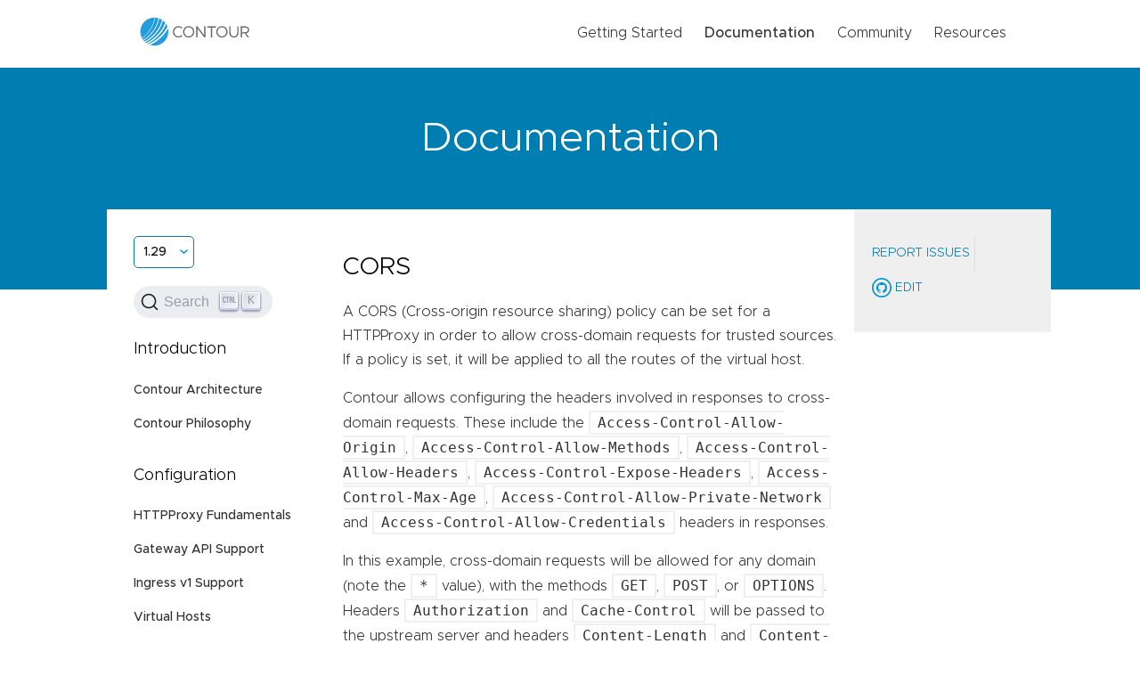

--- FILE ---
content_type: text/html; charset=UTF-8
request_url: https://projectcontour.io/docs/1.29/config/cors/
body_size: 4128
content:
<!doctype html><html lang=en-us><head><meta charset=UTF-8><meta name=viewport content="width=device-width,initial-scale=1"><meta http-equiv=X-UA-Compatible content="IE=edge"><title>Documentation</title><link rel=stylesheet href=https://projectcontour.io/css/style.css integrity media=screen><link rel=stylesheet href=https://cdn.jsdelivr.net/npm/@docsearch/css@3><style>.DocSearch-Button{margin:0}</style><link rel=icon type=image/png href=/img/favicon.ico><script src=/js/main.js type=text/javascript></script></head><body><header><div class=wrapper><a href=https://projectcontour.io/><img class=image src=/img/Contour.svg alt="Contour Logo"></a><ul class=desktop-links><li><a href=/getting-started/>Getting Started</a></li><li><a href=/docs/1.33 class=active>Documentation</a></li><li><a href=/community/>Community</a></li><li><a href=/resources/>Resources</a></li></ul><button type=button class=mobile onclick=mobileNavToggle()>
<img class=collapsed-icon src=/img/hamburger.svg alt="Mobile nav icon">
<img class=expanded-icon src=/img/close.svg alt="Mobile nav icon"></button><div id=mobile-menu class="mobile-menu mobile"><ul class=header-links><li><a href=/getting-started/>Getting Started</a></li><li><a href=/docs/1.33 class=active>Documentation</a></li><li><a href=/community/>Community</a></li><li><a href=/resources/>Resources</a></li></ul><div class=social><a href=https://twitter.com/projectcontour><img src=/img/twitter.png>Twitter</a>
<a href="https://kubernetes.slack.com/?redir=%2Fmessages%2Fcontour"><img src=/img/slack.png>Slack</a>
<a href=https://github.com/projectcontour/contour><img src=/img/github.svg>GitHub</a></div></div></div></header><main><div class="hero subpage-hero"><div class=wrapper><h1>Documentation</h1></div></div><div class="wrapper docs clearfix"><div class=side-nav><div class=dropdown><button class="btn btn-primary dropdown-toggle" type=button id=dropdownMenuButton data-toggle=dropdown aria-haspopup=true aria-expanded=false onclick=docsVersionToggle()>
1.29</button><div class=dropdown-menu id=dropdown-menu aria-labelledby=dropdownMenuButton><a class=dropdown-item href=/docs/main/config/cors/>main</a>
<a class=dropdown-item href=/docs/1.33/config/cors/>1.33</a>
<a class=dropdown-item href=/docs/1.32/config/cors/>1.32</a>
<a class=dropdown-item href=/docs/1.31/config/cors/>1.31</a>
<a class=dropdown-item href=/docs/1.30/config/cors/>1.30</a>
<a class=dropdown-item href=/docs/1.29/config/cors/>1.29</a>
<a class=dropdown-item href=/docs/1.28/config/cors/>1.28</a>
<a class=dropdown-item href=/docs/1.27/config/cors/>1.27</a>
<a class=dropdown-item href=/docs/1.26/config/cors/>1.26</a>
<a class=dropdown-item href=/docs/1.25/config/cors/>1.25</a>
<a class=dropdown-item href=/docs/1.24/config/cors/>1.24</a>
<a class=dropdown-item href=/docs/1.23/config/cors/>1.23</a>
<a class=dropdown-item href=/docs/1.22/config/cors/>1.22</a>
<a class=dropdown-item href=/docs/1.21/config/cors/>1.21</a>
<a class=dropdown-item href=/docs/1.20/config/cors/>1.20</a></div></div><form class="d-flex align-items-center" id=docsearch-div><span class=algolia-autocomplete style=position:relative;display:inline-block;direction:ltr><input type=search class="form-control docsearch-input" id=search-input placeholder=Search... aria-label="Search for..." autocomplete=off spellcheck=false role=combobox aria-autocomplete=list aria-expanded=false aria-owns=algolia-autocomplete-listbox-0 dir=auto style=position:relative;vertical-align:top></span></form><h4>Introduction</h4><ul><li><a href=/docs/1.29/architecture/>Contour Architecture</a></li><li><a href=/resources/philosophy>Contour Philosophy</a></li></ul><h4>Configuration</h4><ul><li><a href=/docs/1.29/config/fundamentals/>HTTPProxy Fundamentals</a></li><li><a href=/docs/1.29/config/gateway-api/>Gateway API Support</a></li><li><a href=/docs/1.29/config/ingress/>Ingress v1 Support</a></li><li><a href=/docs/1.29/config/virtual-hosts/>Virtual Hosts</a></li><li><a href=/docs/1.29/config/inclusion-delegation/>Inclusion and Delegation</a></li><li><a href=/docs/1.29/config/tls-termination/>TLS Termination</a></li><li><a href=/docs/1.29/config/upstream-tls/>Upstream TLS</a></li><li><a href=/docs/1.29/config/request-routing/>Request Routing</a></li><li><a href=/docs/1.29/config/external-service-routing/>External Service Routing</a></li><li><a href=/docs/1.29/config/request-rewriting/>Request Rewriting</a></li><li><a href=/docs/1.29/config/cors/ class=active>CORS</a></li><li><a href=/docs/1.29/config/websockets/>Websockets</a></li><li><a href=/docs/1.29/config/health-checks/>Upstream Health Checks</a></li><li><a href=/docs/1.29/config/client-authorization/>Client Authorization</a></li><li><a href=/docs/1.29/config/tls-delegation/>TLS Delegation</a></li><li><a href=/docs/1.29/config/rate-limiting/>Rate Limiting</a></li><li><a href=/docs/1.29/config/access-logging/>Access logging</a></li><li><a href=/docs/1.29/config/cookie-rewriting/>Cookie Rewriting</a></li><li><a href=/docs/1.29/config/overload-manager/>Overload Manager</a></li><li><a href=/docs/1.29/config/jwt-verification/>JWT Verification</a></li><li><a href=/docs/1.29/config/ip-filtering/>IP Filtering</a></li><li><a href=/docs/1.29/config/annotations/>Annotations Reference</a></li><li><a href=/docs/1.29/config/slow-start/>Slow Start Mode</a></li><li><a href=/docs/1.29/config/tracing/>Tracing Support</a></li><li><a href=/docs/1.29/config/api/>API Reference</a></li></ul><h4>Deployment</h4><ul><li><a href=/docs/1.29/deploy-options/>Deployment Options</a></li><li><a href=/docs/1.29/configuration/>Contour Configuration</a></li><li><a href=/resources/upgrading>Upgrading Contour</a></li><li><a href=/docs/1.29/grpc-tls-howto/>Enabling TLS between Envoy and Contour</a></li><li><a href=/docs/1.29/redeploy-envoy/>Redeploy Envoy</a></li></ul><h4>Guides</h4><ul><li><a href=/docs/1.29/guides/deploy-aws-nlb//>Deploying Contour on AWS with NLB</a></li><li><a href=/docs/1.29/guides/deploy-aws-tls-nlb//>AWS Network Load Balancer TLS Termination with Contour</a></li><li><a href=/docs/1.29/guides/cert-manager//>Deploying HTTPS services with Contour and cert-manager</a></li><li><a href=/docs/1.29/guides/external-authorization//>External Authorization Support</a></li><li><a href=/docs/1.29/guides/fips/>FIPS 140-2 in Contour</a></li><li><a href=/docs/1.29/guides/gatekeeper/>Using Gatekeeper with Contour</a></li><li><a href=/docs/1.29/guides/gateway-api/>Using Gateway API with Contour</a></li><li><a href=/docs/1.29/guides/global-rate-limiting/>Global Rate Limiting</a></li><li><a href=/docs/1.29/guides/grpc/>Configuring ingress to gRPC services with Contour</a></li><li><a href=/docs/1.29/guides/health-checking/>Health Checking</a></li><li><a href=/docs/1.29/guides/kind/>Creating a Contour-compatible kind cluster</a></li><li><a href=/docs/1.29/guides/prometheus//>Collecting Metrics with Prometheus</a></li><li><a href=/docs/1.29/guides/proxy-proto//>How to Configure PROXY Protocol v1/v2 Support</a></li><li><a href=/docs/1.29/guides/resource-limits//>Contour/Envoy Resource Limits</a></li></ul><h4>Troubleshooting</h4><ul><li><a href=/docs/1.29/troubleshooting/common-proxy-errors/>Troubleshooting Common Proxy Errors</a></li><li><a href=/docs/1.29/troubleshooting/envoy-admin-interface/>Envoy Administration Access</a></li><li><a href=/docs/1.29/troubleshooting/contour-debug-log/>Contour Debug Logging</a></li><li><a href=/docs/1.29/troubleshooting/envoy-debug-log/>Envoy Debug Logging</a></li><li><a href=/docs/1.29/troubleshooting/contour-graph/>Visualize the Contour Graph</a></li><li><a href=/docs/1.29/troubleshooting/contour-xds-resources/>Show Contour xDS Resources</a></li><li><a href=/docs/1.29/troubleshooting/profiling-contour/>Profiling Contour</a></li><li><a href=/docs/1.29/troubleshooting/envoy-container-draining/>Envoy Container Stuck in Unready State</a></li></ul><h4>Resources</h4><ul><li><a href=/resources/support>Support Policy</a></li><li><a href=/resources/compatibility-matrix>Compatibility Matrix</a></li><li><a href=/resources/deprecation-policy>Contour Deprecation Policy</a></li><li><a href=/resources/release-process>Release Process</a></li><li><a href=/resources/faq>Frequently Asked Questions</a></li><li><a href=/resources/tagging>Tagging</a></li><li><a href=/resources/adopters>Adopters</a></li><li><a href=/resources/ecosystem>Ecosystem</a></li></ul><h4>Security</h4><ul><li><a href=/resources/security-threat-model>Threat Model and Security Posture</a></li><li><a href=/resources/security-process>Security Report Process</a></li><li><a href=/resources/security-checklist>Security Fix Checklist</a></li></ul><h4>Contribute</h4><ul><li><a href=/docs/1.29/start-contributing/>Start Contributing</a></li><li><a href=/resources/how-we-work>How We Work</a></li></ul></div><div class=docs-content><h1 id=cors>CORS</h1><p>A CORS (Cross-origin resource sharing) policy can be set for a HTTPProxy in order to allow cross-domain requests for trusted sources.
If a policy is set, it will be applied to all the routes of the virtual host.</p><p>Contour allows configuring the headers involved in responses to cross-domain requests.
These include the <code>Access-Control-Allow-Origin</code>, <code>Access-Control-Allow-Methods</code>, <code>Access-Control-Allow-Headers</code>, <code>Access-Control-Expose-Headers</code>, <code>Access-Control-Max-Age</code>, <code>Access-Control-Allow-Private-Network</code> and <code>Access-Control-Allow-Credentials</code> headers in responses.</p><p>In this example, cross-domain requests will be allowed for any domain (note the <code>*</code> value), with the methods <code>GET</code>, <code>POST</code>, or <code>OPTIONS</code>.
Headers <code>Authorization</code> and <code>Cache-Control</code> will be passed to the upstream server and headers <code>Content-Length</code> and <code>Content-Range</code> will be made available to the cross-origin request client.</p><div class=highlight><pre tabindex=0 style=color:#d0d0d0;background-color:#202020;-moz-tab-size:4;-o-tab-size:4;tab-size:4><code class=language-yaml data-lang=yaml><span style=display:flex><span><span style=color:#6ab825;font-weight:700>apiVersion</span>:<span style=color:#666> </span>projectcontour.io/v1<span style=color:#666>
</span></span></span><span style=display:flex><span><span style=color:#666></span><span style=color:#6ab825;font-weight:700>kind</span>:<span style=color:#666> </span>HTTPProxy<span style=color:#666>
</span></span></span><span style=display:flex><span><span style=color:#666></span><span style=color:#6ab825;font-weight:700>metadata</span>:<span style=color:#666>
</span></span></span><span style=display:flex><span><span style=color:#666>  </span><span style=color:#6ab825;font-weight:700>name</span>:<span style=color:#666> </span>cors-example<span style=color:#666>
</span></span></span><span style=display:flex><span><span style=color:#666></span><span style=color:#6ab825;font-weight:700>spec</span>:<span style=color:#666>
</span></span></span><span style=display:flex><span><span style=color:#666>  </span><span style=color:#6ab825;font-weight:700>virtualhost</span>:<span style=color:#666>
</span></span></span><span style=display:flex><span><span style=color:#666>    </span><span style=color:#6ab825;font-weight:700>fqdn</span>:<span style=color:#666> </span>www.example.com<span style=color:#666>
</span></span></span><span style=display:flex><span><span style=color:#666>    </span><span style=color:#6ab825;font-weight:700>corsPolicy</span>:<span style=color:#666>
</span></span></span><span style=display:flex><span><span style=color:#666>        </span><span style=color:#6ab825;font-weight:700>allowCredentials</span>:<span style=color:#666> </span><span style=color:#6ab825;font-weight:700>true</span><span style=color:#666>
</span></span></span><span style=display:flex><span><span style=color:#666>        </span><span style=color:#6ab825;font-weight:700>allowPrivateNetwork</span>:<span style=color:#666> </span><span style=color:#6ab825;font-weight:700>true</span><span style=color:#666>
</span></span></span><span style=display:flex><span><span style=color:#666>        </span><span style=color:#6ab825;font-weight:700>allowOrigin</span>:<span style=color:#666>
</span></span></span><span style=display:flex><span><span style=color:#666>          </span>- <span style=color:#ed9d13>&#34;*&#34;</span><span style=color:#666> </span><span style=color:#999;font-style:italic># allows any origin</span><span style=color:#666>
</span></span></span><span style=display:flex><span><span style=color:#666>        </span><span style=color:#6ab825;font-weight:700>allowMethods</span>:<span style=color:#666>
</span></span></span><span style=display:flex><span><span style=color:#666>          </span>- GET<span style=color:#666>
</span></span></span><span style=display:flex><span><span style=color:#666>          </span>- POST<span style=color:#666>
</span></span></span><span style=display:flex><span><span style=color:#666>          </span>- OPTIONS<span style=color:#666>
</span></span></span><span style=display:flex><span><span style=color:#666>        </span><span style=color:#6ab825;font-weight:700>allowHeaders</span>:<span style=color:#666>
</span></span></span><span style=display:flex><span><span style=color:#666>          </span>- authorization<span style=color:#666>
</span></span></span><span style=display:flex><span><span style=color:#666>          </span>- cache-control<span style=color:#666>
</span></span></span><span style=display:flex><span><span style=color:#666>        </span><span style=color:#6ab825;font-weight:700>exposeHeaders</span>:<span style=color:#666>
</span></span></span><span style=display:flex><span><span style=color:#666>          </span>- Content-Length<span style=color:#666>
</span></span></span><span style=display:flex><span><span style=color:#666>          </span>- Content-Range<span style=color:#666>
</span></span></span><span style=display:flex><span><span style=color:#666>        </span><span style=color:#6ab825;font-weight:700>maxAge</span>:<span style=color:#666> </span><span style=color:#ed9d13>&#34;10m&#34;</span><span style=color:#666> </span><span style=color:#999;font-style:italic># preflight requests can be cached for 10 minutes.</span><span style=color:#666>
</span></span></span><span style=display:flex><span><span style=color:#666>  </span><span style=color:#6ab825;font-weight:700>routes</span>:<span style=color:#666>
</span></span></span><span style=display:flex><span><span style=color:#666>    </span>- <span style=color:#6ab825;font-weight:700>conditions</span>:<span style=color:#666>
</span></span></span><span style=display:flex><span><span style=color:#666>      </span>- <span style=color:#6ab825;font-weight:700>prefix</span>:<span style=color:#666> </span>/<span style=color:#666>
</span></span></span><span style=display:flex><span><span style=color:#666>      </span><span style=color:#6ab825;font-weight:700>services</span>:<span style=color:#666>
</span></span></span><span style=display:flex><span><span style=color:#666>        </span>- <span style=color:#6ab825;font-weight:700>name</span>:<span style=color:#666> </span>cors-example<span style=color:#666>
</span></span></span><span style=display:flex><span><span style=color:#666>          </span><span style=color:#6ab825;font-weight:700>port</span>:<span style=color:#666> </span><span style=color:#3677a9>80</span><span style=color:#666>
</span></span></span></code></pre></div><p>The <code>allowOrigin</code> list may also be configured with exact origin matches or regex patterns.
In the following example, cross-domain requests must originate from the domain <code>https://client.example.com</code> or domains that match the regex <code>http[s]?:\/\/some-site-[a-z0-9]+\.example\.com</code> (e.g. request with <code>Origin</code> header <code>https://some-site-abc456.example.com</code>)</p><p><em>Note:</em> Patterns for matching <code>Origin</code> headers must be valid regex, simple &ldquo;globbing&rdquo; patterns (e.g. <code>*.foo.com</code>) will not be accepted or may produce incorrect matches.</p><div class=highlight><pre tabindex=0 style=color:#d0d0d0;background-color:#202020;-moz-tab-size:4;-o-tab-size:4;tab-size:4><code class=language-yaml data-lang=yaml><span style=display:flex><span><span style=color:#6ab825;font-weight:700>apiVersion</span>:<span style=color:#666> </span>projectcontour.io/v1<span style=color:#666>
</span></span></span><span style=display:flex><span><span style=color:#666></span><span style=color:#6ab825;font-weight:700>kind</span>:<span style=color:#666> </span>HTTPProxy<span style=color:#666>
</span></span></span><span style=display:flex><span><span style=color:#666></span><span style=color:#6ab825;font-weight:700>metadata</span>:<span style=color:#666>
</span></span></span><span style=display:flex><span><span style=color:#666>  </span><span style=color:#6ab825;font-weight:700>name</span>:<span style=color:#666> </span>cors-example<span style=color:#666>
</span></span></span><span style=display:flex><span><span style=color:#666></span><span style=color:#6ab825;font-weight:700>spec</span>:<span style=color:#666>
</span></span></span><span style=display:flex><span><span style=color:#666>  </span><span style=color:#6ab825;font-weight:700>virtualhost</span>:<span style=color:#666>
</span></span></span><span style=display:flex><span><span style=color:#666>    </span><span style=color:#6ab825;font-weight:700>fqdn</span>:<span style=color:#666> </span>www.example.com<span style=color:#666>
</span></span></span><span style=display:flex><span><span style=color:#666>    </span><span style=color:#6ab825;font-weight:700>corsPolicy</span>:<span style=color:#666>
</span></span></span><span style=display:flex><span><span style=color:#666>        </span><span style=color:#6ab825;font-weight:700>allowCredentials</span>:<span style=color:#666> </span><span style=color:#6ab825;font-weight:700>true</span><span style=color:#666>
</span></span></span><span style=display:flex><span><span style=color:#666>        </span><span style=color:#6ab825;font-weight:700>allowOrigin</span>:<span style=color:#666>
</span></span></span><span style=display:flex><span><span style=color:#666>          </span>- https://client.example.com<span style=color:#666>
</span></span></span><span style=display:flex><span><span style=color:#666>          </span>- http[s]?:\/\/some-site-[a-z0-9]+\.example\.com<span style=color:#666>
</span></span></span><span style=display:flex><span><span style=color:#666>        </span><span style=color:#6ab825;font-weight:700>allowMethods</span>:<span style=color:#666>
</span></span></span><span style=display:flex><span><span style=color:#666>          </span>- GET<span style=color:#666>
</span></span></span><span style=display:flex><span><span style=color:#666>          </span>- POST<span style=color:#666>
</span></span></span><span style=display:flex><span><span style=color:#666>          </span>- OPTIONS<span style=color:#666>
</span></span></span><span style=display:flex><span><span style=color:#666>        </span><span style=color:#6ab825;font-weight:700>allowHeaders</span>:<span style=color:#666>
</span></span></span><span style=display:flex><span><span style=color:#666>          </span>- authorization<span style=color:#666>
</span></span></span><span style=display:flex><span><span style=color:#666>          </span>- cache-control<span style=color:#666>
</span></span></span><span style=display:flex><span><span style=color:#666>        </span><span style=color:#6ab825;font-weight:700>exposeHeaders</span>:<span style=color:#666>
</span></span></span><span style=display:flex><span><span style=color:#666>          </span>- Content-Length<span style=color:#666>
</span></span></span><span style=display:flex><span><span style=color:#666>          </span>- Content-Range<span style=color:#666>
</span></span></span><span style=display:flex><span><span style=color:#666>        </span><span style=color:#6ab825;font-weight:700>maxAge</span>:<span style=color:#666> </span><span style=color:#ed9d13>&#34;10m&#34;</span><span style=color:#666>
</span></span></span><span style=display:flex><span><span style=color:#666>  </span><span style=color:#6ab825;font-weight:700>routes</span>:<span style=color:#666>
</span></span></span><span style=display:flex><span><span style=color:#666>    </span>- <span style=color:#6ab825;font-weight:700>conditions</span>:<span style=color:#666>
</span></span></span><span style=display:flex><span><span style=color:#666>      </span>- <span style=color:#6ab825;font-weight:700>prefix</span>:<span style=color:#666> </span>/<span style=color:#666>
</span></span></span><span style=display:flex><span><span style=color:#666>      </span><span style=color:#6ab825;font-weight:700>services</span>:<span style=color:#666>
</span></span></span><span style=display:flex><span><span style=color:#666>        </span>- <span style=color:#6ab825;font-weight:700>name</span>:<span style=color:#666> </span>cors-example<span style=color:#666>
</span></span></span><span style=display:flex><span><span style=color:#666>          </span><span style=color:#6ab825;font-weight:700>port</span>:<span style=color:#666> </span><span style=color:#3677a9>80</span><span style=color:#666>
</span></span></span></code></pre></div><p><code>MaxAge</code> durations are expressed in the Go
<a href=https://godoc.org/time#ParseDuration target=_blank>duration format</a>.
Valid time units are &ldquo;ns&rdquo;, &ldquo;us&rdquo; (or &ldquo;µs&rdquo;), &ldquo;ms&rdquo;, &ldquo;s&rdquo;, &ldquo;m&rdquo;, &ldquo;h&rdquo;. Only positive values are allowed and 0 disables the cache requiring a preflight <code>OPTIONS</code> check for all cross-origin requests.</p></div><div class=right-nav id=right-nav><div class=right-nav-content><ul class=buttons><li><a href="https://github.com/projectcontour/contour/issues/new?body=%2A%2AOn+Page%3A%2A%2A+%5B%5D%28https%3A%2F%2Fprojectcontour.io%2Fdocs%2F1.29%2Fconfig%2Fcors%2F%29" target=_blank>Report Issues</a></li><li><a href="https://github.com/projectcontour/contour/edit/main/site/content/docs/1.29/config/cors.md?description=Signed-off-by%3A+NAME+%3CEMAIL_ADDRESS%3E%0A%0A" target=_blank><img src=/img/github-blue.svg> Edit</a></li></ul></div></div></div></main><div class=getting-started><div class="wrapper clearfix"><div class=left-side><h2>Ready to try Contour?</h2><p>Read our getting started documentation.</p></div><div class=right-side><a href=/getting-started class=button>Getting Started</a></div></div></div><footer><div class="wrapper footer-links"><div class=top-links><ul class=left-links><li><a href=https://twitter.com/projectcontour><img src=/img/twitter.png alt="Twitter logo">Twitter</a></li><li><a href=https://kubernetes.slack.com/messages/contour><img src=/img/slack.png alt="Slack logo"><span class=desktop>#Slack</span><span class=mobile>Slack</span></a></li><li><a href=https://github.com/projectcontour/contour><img src=/img/github.svg alt="GitHub logo">GitHub</a></li></ul><div class=right-links><a href=/><img src=/img/Contour.svg alt="Contour logo"></a></div></div><div class=bottom-links><div class=copywrite>&copy; Project Contour Authors<br>&copy; 2026 <a href=https://linuxfoundation.org target=_blank>The Linux Foundation</a>. All rights reserved. The Linux Foundation has registered trademarks and uses trademarks. For a list of trademarks of The Linux Foundation, please see our <a href=https://linuxfoundation.org/trademark-usage target=_blank>Trademark Usage</a> page.</div></div></div></footer><script type=text/javascript src=https://cdn.jsdelivr.net/npm/@docsearch/js@3/dist/umd/index.js></script><script type=text/javascript>docsearch({apiKey:"c334c965f1dae0684bc36ec1f66f89a1",indexName:"projectcontour",appId:"IW9YQMJ8HH",container:"#docsearch-div",searchParameters:{facetFilters:["version:1.29"]},debug:!1})</script></body></html>

--- FILE ---
content_type: image/svg+xml
request_url: https://projectcontour.io/img/search-icon.svg
body_size: 549
content:
<?xml version="1.0" encoding="UTF-8"?>
<svg width="20px" height="20px" viewBox="0 0 20 20" version="1.1" xmlns="http://www.w3.org/2000/svg" xmlns:xlink="http://www.w3.org/1999/xlink">
    <title>Fill 1</title>
    <g id="Designs" stroke="none" stroke-width="1" fill="none" fill-rule="evenodd">
        <g id="Documents" transform="translate(-481.000000, -351.000000)" fill="#0195D2" stroke="#0195D2">
            <g id="search" transform="translate(300.000000, 339.000000)">
                <path d="M194.327631,16.2802632 C195.582658,17.5345789 196.210289,19.0465789 196.210526,20.8157895 C196.211473,21.3171842 196.160079,21.7989211 196.056579,22.2605263 C195.801973,23.4182105 195.229526,24.4366316 194.339473,25.3157895 L194.315789,25.3394737 C193.078526,26.5862105 191.578368,27.2100526 189.815789,27.2105263 C188.046579,27.2102895 186.534579,26.5826579 185.280263,25.3276316 C184.040631,24.0887105 183.420815,22.5847632 183.421052,20.8157895 C183.420579,19.0463421 184.040394,17.5345789 185.280263,16.2802632 C186.534579,15.0403947 188.046342,14.4205789 189.815789,14.4210526 C191.584763,14.4208158 193.08871,15.0406316 194.327631,16.2802632 M199.999999,30.2894731 C200.000236,30.0928942 199.929184,29.9233152 199.786842,29.7802626 L195.819736,25.8131575 C196.64371,24.8544207 197.184421,23.7727628 197.442105,22.5684207 L197.442105,22.5565786 C197.567631,21.9997629 197.630631,21.4194997 197.631578,20.8157892 C197.631815,18.6534209 196.866105,16.8060525 195.33421,15.2736841 C193.817947,13.7581316 191.978394,13.0002368 189.815789,13 C187.653658,13.0004737 185.806289,13.7583684 184.273684,15.2736841 C182.758368,16.8062893 182.000474,18.6536577 182,20.8157892 C182.000237,22.9783944 182.758132,24.817947 184.273684,26.3342101 C185.806053,27.8661048 187.653421,28.6318153 189.815789,28.6315784 C191.736579,28.6320521 193.402526,28.0281048 194.813157,26.8197364 L198.780263,30.7868415 C198.923315,30.9291836 199.092894,31.0002363 199.289473,30.9999994 C199.486052,31.0002363 199.651842,30.9291836 199.786842,30.7868415 C199.929184,30.6518415 200.000236,30.4860521 199.999999,30.2894731" id="Fill-1"></path>
            </g>
        </g>
    </g>
</svg>